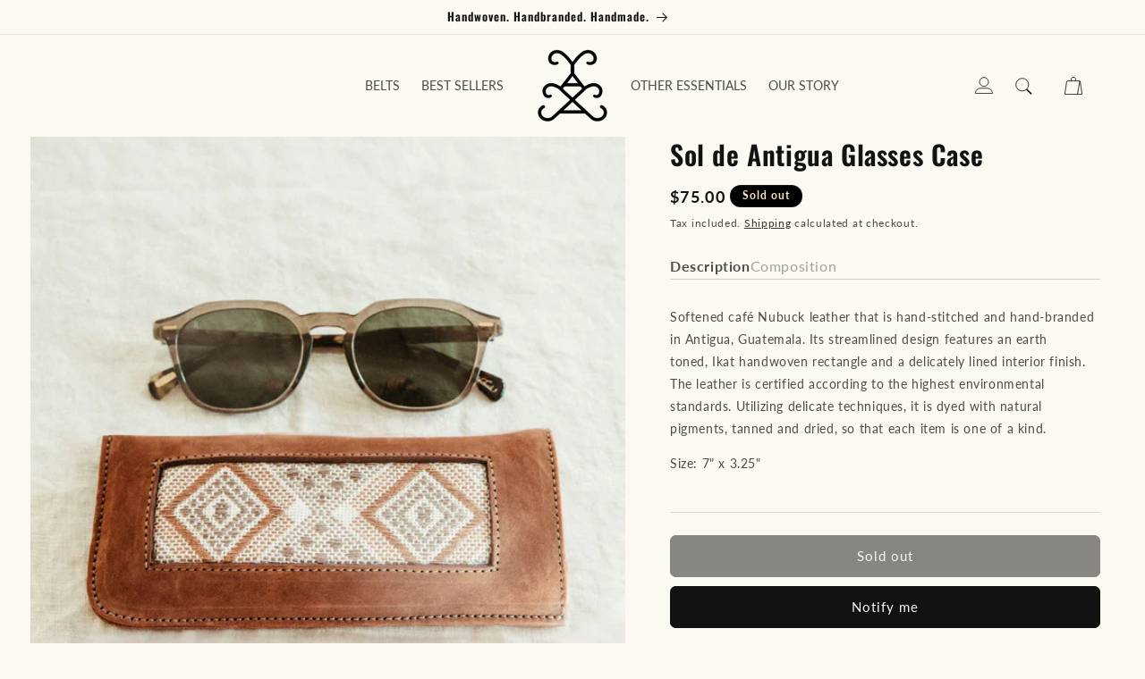

--- FILE ---
content_type: text/css
request_url: https://yaxaofficial.com/cdn/shop/t/19/assets/tailwind.css?v=73323013591539713671762875141
body_size: 2285
content:
@font-face{font-family:GT-America-Thin;font-display:swap;src:url(GT-America-Standard-Ultra-Light-Trial.otf) format("opentype")}.\!as-rotate-180,.as-rotate-180{--tw-translate-x:0;--tw-translate-y:0;--tw-rotate:0;--tw-skew-x:0;--tw-skew-y:0;--tw-scale-x:1;--tw-scale-y:1}.\!as-invisible{visibility:hidden!important}.as-invisible{visibility:hidden}.\!as-absolute{position:absolute!important}.as-absolute{position:absolute}.\!as-relative{position:relative!important}.as-relative{position:relative}.\!as-bottom-\[-30px\]{bottom:-30px!important}.\!as-bottom-\[-5\%\]{bottom:-5%!important}.\!as-left-10{left:2.5rem!important}.\!as-top-0{top:0!important}.as-bottom-0{bottom:0}.as-bottom-\[68px\]{bottom:68px}.as-right-0{right:0}.as-right-\[-50px\]{right:-50px}.as-right-\[0\.2\%\]{right:.2%}.as-top-0{top:0}.as-top-\[-180px\]{top:-180px}.as-top-\[-60px\]{top:-60px}.as-top-\[5\%\]{top:5%}.\!as-z-\[0\]{z-index:0!important}.\!as-z-\[2\]{z-index:2!important}.\!as-z-\[3\]{z-index:3!important}.as-z-\[1\]{z-index:1}.as-z-\[2\]{z-index:2}.as-z-\[999\]{z-index:999}.\!as-order-1{order:1!important}.\!as-mx-0{margin-left:0!important;margin-right:0!important}.\!as-mx-auto{margin-left:auto!important;margin-right:auto!important}.\!as-my-0{margin-top:0!important;margin-bottom:0!important}.\!as-my-4{margin-top:1rem!important;margin-bottom:1rem!important}.\!as-my-\[10px\]{margin-top:10px!important;margin-bottom:10px!important}.\!as-my-\[16px\]{margin-top:16px!important;margin-bottom:16px!important}.\!as-my-\[24px\]{margin-top:24px!important;margin-bottom:24px!important}.-as-mx-2{margin-left:-.5rem;margin-right:-.5rem}.as-mx-auto{margin-left:auto;margin-right:auto}.\!as-mb-0{margin-bottom:0!important}.\!as-mb-4{margin-bottom:1rem!important}.\!as-mb-\[24px\]{margin-bottom:24px!important}.\!as-mb-\[3rem\]{margin-bottom:3rem!important}.\!as-ml-auto{margin-left:auto!important}.\!as-mt-0{margin-top:0!important}.\!as-mt-6{margin-top:1.5rem!important}.\!as-mt-\[-10px\]{margin-top:-10px!important}.\!as-mt-\[-50px\]{margin-top:-50px!important}.\!as-mt-\[18px\]{margin-top:18px!important}.\!as-mt-\[2\.4rem\]{margin-top:2.4rem!important}.\!as-mt-\[24px\]{margin-top:24px!important}.\!as-mt-\[32px\]{margin-top:32px!important}.as-mb-5{margin-bottom:1.25rem}.as-mb-8{margin-bottom:2rem}.as-mb-\[0\.4rem\]{margin-bottom:.4rem}.\!as-block{display:block!important}.as-block{display:block}.\!as-flex{display:flex!important}.as-flex{display:flex}.\!as-grid{display:grid!important}.\!as-hidden{display:none!important}.as-hidden{display:none}.\!as-h-10{height:2.5rem!important}.\!as-h-8{height:2rem!important}.\!as-h-\[38px\]{height:38px!important}.\!as-h-\[64px\]{height:64px!important}.\!as-h-auto{height:auto!important}.\!as-h-full{height:100%!important}.as-h-10{height:2.5rem}.as-h-\[18px\]{height:18px}.as-h-\[24px\]{height:24px}.as-h-auto{height:auto}.as-h-full{height:100%}.\!as-max-h-\[220px\]{max-height:220px!important}.as-max-h-\[130px\]{max-height:130px}.as-max-h-\[350px\]{max-height:350px}.\!as-min-h-\[400px\]{min-height:400px!important}.\!as-min-h-\[600px\]{min-height:600px!important}.\!as-min-h-\[800px\]{min-height:800px!important}.\!as-w-1\/4{width:25%!important}.\!as-w-1\/5{width:20%!important}.\!as-w-10{width:2.5rem!important}.\!as-w-8{width:2rem!important}.\!as-w-\[50px\]{width:50px!important}.\!as-w-\[90\%\]{width:90%!important}.\!as-w-auto{width:auto!important}.\!as-w-full{width:100%!important}.as-w-1\/2{width:50%}.as-w-1\/4{width:25%}.as-w-10{width:2.5rem}.as-w-3\/4{width:75%}.as-w-\[18px\]{width:18px}.as-w-\[20px\]{width:20px}.as-w-\[24px\]{width:24px}.as-w-\[320px\]{width:320px}.as-w-auto{width:auto}.as-w-full{width:100%}.\!as-min-w-fit{min-width:-moz-fit-content!important;min-width:fit-content!important}.\!as-max-w-\[300px\]{max-width:300px!important}.\!as-max-w-\[405px\]{max-width:405px!important}.\!as-max-w-\[538px\]{max-width:538px!important}.\!as-max-w-full{max-width:100%!important}.as-max-w-\[70\%\]{max-width:70%}.as-max-w-\[80\%\]{max-width:80%}.\!as-rotate-180{--tw-rotate:180deg!important;transform:translate(var(--tw-translate-x),var(--tw-translate-y)) rotate(var(--tw-rotate)) skewX(var(--tw-skew-x)) skewY(var(--tw-skew-y)) scaleX(var(--tw-scale-x)) scaleY(var(--tw-scale-y))!important}.as-rotate-180{--tw-rotate:180deg;transform:translate(var(--tw-translate-x),var(--tw-translate-y)) rotate(var(--tw-rotate)) skewX(var(--tw-skew-x)) skewY(var(--tw-skew-y)) scaleX(var(--tw-scale-x)) scaleY(var(--tw-scale-y))}.\!as-cursor-default{cursor:default!important}.\!as-cursor-pointer{cursor:pointer!important}.as-cursor-pointer{cursor:pointer}.as-flex-row{flex-direction:row}.\!as-flex-col{flex-direction:column!important}.as-flex-col{flex-direction:column}.as-flex-wrap{flex-wrap:wrap}.\!as-flex-nowrap{flex-wrap:nowrap!important}.\!as-items-start{align-items:flex-start!important}.\!as-items-end{align-items:flex-end!important}.\!as-items-center{align-items:center!important}.as-items-center{align-items:center}.\!as-justify-start{justify-content:flex-start!important}.as-justify-start{justify-content:flex-start}.\!as-justify-end{justify-content:flex-end!important}.as-justify-end{justify-content:flex-end}.\!as-justify-center{justify-content:center!important}.as-justify-center{justify-content:center}.\!as-justify-between{justify-content:space-between!important}.\!as-gap-4{gap:1rem!important}.\!as-gap-\[4px\]{gap:4px!important}.as-gap-0{gap:0}.as-gap-2{gap:.5rem}.as-gap-2\.5{gap:.625rem}.as-gap-3{gap:.75rem}.as-gap-4{gap:1rem}.as-gap-\[16px\]{gap:16px}.as-gap-\[20px\]{gap:20px}.as-gap-x-\[16px\]{-moz-column-gap:16px;column-gap:16px}.as-gap-x-\[8px\]{-moz-column-gap:8px;column-gap:8px}.as-gap-y-\[8px\]{row-gap:8px}.\!as-overflow-hidden{overflow:hidden!important}.as-overflow-hidden{overflow:hidden}.as-overflow-x-clip{overflow-x:clip}.\!as-rounded-2xl{border-radius:1rem!important}.\!as-rounded-\[12px\]{border-radius:12px!important}.\!as-rounded-\[6px\]{border-radius:6px!important}.\!as-rounded-\[8px\]{border-radius:8px!important}.\!as-rounded-lg{border-radius:.5rem!important}.as-rounded-full{border-radius:9999px}.\!as-border{border-width:1px!important}.\!as-border-0{border-width:0!important}.as-border{border-width:1px}.as-border-0{border-width:0}.\!as-border-b{border-bottom-width:1px!important}.\!as-border-t{border-top-width:1px!important}.as-border-b{border-bottom-width:1px}.as-border-l-0{border-left-width:0}.as-border-r-0{border-right-width:0}.as-border-t-0{border-top-width:0}.\!as-border-solid{border-style:solid!important}.as-border-solid{border-style:solid}.\!as-border-\[\#D7D7D7\]{--tw-border-opacity:1!important;border-color:rgb(215 215 215/var(--tw-border-opacity))!important}.as-border-\[\#D7D7D7\]{--tw-border-opacity:1;border-color:rgb(215 215 215/var(--tw-border-opacity))}.as-border-\[\#FF8C68\]{--tw-border-opacity:1;border-color:rgb(255 140 104/var(--tw-border-opacity))}.as-border-\[\#d1d1d1\]{--tw-border-opacity:1;border-color:rgb(209 209 209/var(--tw-border-opacity))}.\!as-bg-transparent{background-color:initial!important}.as-bg-\[\#F5F2E9\]{--tw-bg-opacity:1;background-color:rgb(245 242 233/var(--tw-bg-opacity))}.as-bg-\[\#FFFBF0\]{--tw-bg-opacity:1;background-color:rgb(255 251 240/var(--tw-bg-opacity))}.as-bg-\[transparent\]{background-color:initial}.as-bg-black{--tw-bg-opacity:1;background-color:rgb(0 0 0/var(--tw-bg-opacity))}.as-bg-opacity-50{--tw-bg-opacity:0.5}.\!as-p-0{padding:0!important}.\!as-p-4{padding:1rem!important}.\!as-p-\[24px\]{padding:24px!important}.as-p-2{padding:.5rem}.as-p-\[0\.3rem\]{padding:.3rem}.\!as-px-0{padding-left:0!important;padding-right:0!important}.\!as-px-4{padding-left:1rem!important;padding-right:1rem!important}.\!as-px-\[1\.2rem\]{padding-left:1.2rem!important;padding-right:1.2rem!important}.\!as-px-\[1\.5rem\]{padding-left:1.5rem!important;padding-right:1.5rem!important}.\!as-px-\[24px\]{padding-left:24px!important;padding-right:24px!important}.\!as-py-\[1\.5rem\]{padding-top:1.5rem!important;padding-bottom:1.5rem!important}.\!as-py-\[12px\]{padding-top:12px!important;padding-bottom:12px!important}.\!as-py-\[16px\]{padding-top:16px!important;padding-bottom:16px!important}.as-px-0{padding-left:0;padding-right:0}.as-px-1{padding-left:.25rem;padding-right:.25rem}.as-px-2{padding-left:.5rem;padding-right:.5rem}.as-px-4{padding-left:1rem;padding-right:1rem}.as-px-5{padding-left:1.25rem;padding-right:1.25rem}.as-py-1{padding-top:.25rem;padding-bottom:.25rem}.as-py-10{padding-top:2.5rem;padding-bottom:2.5rem}.as-py-\[10px\]{padding-top:10px;padding-bottom:10px}.\!as-pb-0{padding-bottom:0!important}.\!as-pb-2{padding-bottom:.5rem!important}.\!as-pb-\[24px\]{padding-bottom:24px!important}.\!as-pb-\[2rem\]{padding-bottom:2rem!important}.\!as-pl-0{padding-left:0!important}.\!as-pr-\[0\]{padding-right:0!important}.\!as-pt-0{padding-top:0!important}.\!as-pt-4{padding-top:1rem!important}.as-pt-6{padding-top:1.5rem}.as-text-left{text-align:left}.\!as-text-center{text-align:center!important}.as-text-center{text-align:center}.\!as-text-3xl{font-size:1.875rem!important;line-height:2.25rem!important}.\!as-text-\[0\.9em\]{font-size:.9em!important}.\!as-text-\[1\.4rem\]{font-size:1.4rem!important}.\!as-text-\[10px\]{font-size:10px!important}.\!as-text-\[11px\]{font-size:11px!important}.\!as-text-\[12px\]{font-size:12px!important}.\!as-text-\[14px\]{font-size:14px!important}.\!as-text-\[15px\]{font-size:15px!important}.\!as-text-\[16px\]{font-size:16px!important}.\!as-text-\[18px\]{font-size:18px!important}.\!as-text-\[21px\]{font-size:21px!important}.\!as-text-\[26px\]{font-size:26px!important}.\!as-text-\[27px\]{font-size:27px!important}.\!as-text-\[30px\]{font-size:30px!important}.\!as-text-\[32px\]{font-size:32px!important}.\!as-text-\[45px\]{font-size:45px!important}.as-text-2xl{font-size:1.5rem;line-height:2rem}.as-text-\[1\.4rem\]{font-size:1.4rem}.as-text-\[16px\]{font-size:16px}.as-text-\[18px\]{font-size:18px}.as-text-\[30px\]{font-size:30px}.\!as-font-\[360\]{font-weight:360!important}.\!as-font-bold{font-weight:700!important}.\!as-font-semibold{font-weight:600!important}.as-font-\[600\]{font-weight:600}.as-font-bold{font-weight:700}.as-font-semibold{font-weight:600}.\!as-uppercase{text-transform:uppercase!important}.as-uppercase{text-transform:uppercase}.\!as-leading-\[1\.35\]{line-height:1.35!important}.\!as-leading-\[1\.3\]{line-height:1.3!important}.\!as-leading-\[1\.6\]{line-height:1.6!important}.\!as-leading-\[15px\]{line-height:15px!important}.\!as-leading-\[18px\]{line-height:18px!important}.\!as-leading-\[21px\]{line-height:21px!important}.\!as-leading-\[24\.48px\]{line-height:24.48px!important}.\!as-leading-\[24px\]{line-height:24px!important}.\!as-leading-\[26px\]{line-height:26px!important}.\!as-leading-\[30px\]{line-height:30px!important}.\!as-leading-\[31\.36px\]{line-height:31.36px!important}.\!as-leading-\[40px\]{line-height:40px!important}.as-leading-\[150\%\]{line-height:150%}.as-leading-\[1\]{line-height:1}.as-leading-\[23px\]{line-height:23px}.as-leading-\[24px\]{line-height:24px}.as-leading-\[30px\]{line-height:30px}.\!as-tracking-\[-0\.01em\]{letter-spacing:-.01em!important}.\!as-tracking-\[-0\.28px\]{letter-spacing:-.28px!important}.\!as-tracking-\[0\.02em\]{letter-spacing:.02em!important}.\!as-tracking-\[0\.07em\]{letter-spacing:.07em!important}.\!as-tracking-\[0\.6px\]{letter-spacing:.6px!important}.\!as-tracking-\[1\.68px\]{letter-spacing:1.68px!important}.\!as-tracking-normal{letter-spacing:0!important}.as-tracking-\[0\.15em\]{letter-spacing:.15em}.as-tracking-\[1\.4px\]{letter-spacing:1.4px}.as-tracking-normal{letter-spacing:0}.\!as-text-\[\#202020\]{--tw-text-opacity:1!important;color:rgb(32 32 32/var(--tw-text-opacity))!important}.\!as-text-\[\#F5F2E9\]{--tw-text-opacity:1!important;color:rgb(245 242 233/var(--tw-text-opacity))!important}.\!as-text-\[\#FCF9F3\]{--tw-text-opacity:1!important;color:rgb(252 249 243/var(--tw-text-opacity))!important}.\!as-text-\[\#FFE7BE\]{--tw-text-opacity:1!important;color:rgb(255 231 190/var(--tw-text-opacity))!important}.\!as-text-white{--tw-text-opacity:1!important;color:rgb(255 255 255/var(--tw-text-opacity))!important}.as-text-\[\#F1EFE5\]{--tw-text-opacity:1;color:rgb(241 239 229/var(--tw-text-opacity))}.\!as-no-underline{text-decoration-line:none!important}.\!as-opacity-100{opacity:1!important}.\!as-opacity-50{opacity:.5!important}.as-transition{transition-property:color,background-color,border-color,text-decoration-color,fill,stroke,opacity,box-shadow,transform,filter,-webkit-backdrop-filter;transition-property:color,background-color,border-color,text-decoration-color,fill,stroke,opacity,box-shadow,transform,filter,backdrop-filter;transition-property:color,background-color,border-color,text-decoration-color,fill,stroke,opacity,box-shadow,transform,filter,backdrop-filter,-webkit-backdrop-filter;transition-timing-function:cubic-bezier(.4,0,.2,1);transition-duration:.15s}.hover\:as-font-bold:hover{font-weight:700}@media (min-width:750px){.md\:\!as-absolute{position:absolute!important}.md\:as-absolute{position:absolute}.md\:\!as-order-\[0\]{order:0!important}.md\:\!as-my-\[12px\]{margin-top:12px!important;margin-bottom:12px!important}.md\:\!as-my-\[24px\]{margin-top:24px!important;margin-bottom:24px!important}.md\:\!as-mb-0{margin-bottom:0!important}.md\:\!as-mt-0{margin-top:0!important}.md\:as-mb-0{margin-bottom:0}.md\:\!as-block{display:block!important}.md\:as-block{display:block}.md\:\!as-inline{display:inline!important}.md\:\!as-flex{display:flex!important}.md\:as-flex{display:flex}.md\:\!as-grid{display:grid!important}.md\:\!as-hidden{display:none!important}.md\:as-hidden{display:none}.md\:as-h-\[24px\]{height:24px}.md\:as-h-\[30px\]{height:30px}.md\:\!as-w-\[50px\]{width:50px!important}.md\:\!as-w-\[80\%\]{width:80%!important}.md\:\!as-w-fit{width:-moz-fit-content!important;width:fit-content!important}.md\:\!as-w-full{width:100%!important}.md\:as-w-\[24px\]{width:24px}.md\:as-w-\[30px\]{width:30px}.md\:as-w-full{width:100%}.md\:\!as-max-w-\[33\%\]{max-width:33%!important}.md\:\!as-max-w-\[820px\]{max-width:820px!important}.md\:\!as-max-w-fit{max-width:-moz-fit-content!important;max-width:fit-content!important}.md\:as-max-w-\[20\%\]{max-width:20%}.md\:as-max-w-\[80\%\]{max-width:80%}.md\:\!as-flex-row{flex-direction:row!important}.md\:as-flex-row{flex-direction:row}.md\:\!as-items-end{align-items:flex-end!important}.md\:as-items-center{align-items:center}.md\:as-justify-center{justify-content:center}.md\:\!as-justify-between{justify-content:space-between!important}.md\:as-gap-1{gap:.25rem}.md\:\!as-rounded-\[100px\]{border-radius:100px!important}.md\:\!as-border-t-0{border-top-width:0!important}.md\:as-bg-\[transparent\]{background-color:initial}.md\:\!as-p-\[26px\]{padding:26px!important}.md\:\!as-px-\[5rem\]{padding-left:5rem!important;padding-right:5rem!important}.md\:\!as-py-0{padding-top:0!important;padding-bottom:0!important}.md\:\!as-py-\[23px\]{padding-top:23px!important;padding-bottom:23px!important}.md\:as-px-12{padding-left:3rem;padding-right:3rem}.md\:as-py-8{padding-top:2rem;padding-bottom:2rem}.md\:as-py-\[24px\]{padding-top:24px;padding-bottom:24px}.md\:\!as-pb-\[2\.5rem\]{padding-bottom:2.5rem!important}.md\:\!as-pl-\[26px\]{padding-left:26px!important}.md\:\!as-pl-\[7rem\]{padding-left:7rem!important}.md\:\!as-pr-0{padding-right:0!important}.md\:\!as-pr-\[7rem\]{padding-right:7rem!important}.md\:\!as-pt-\[1\.5rem\]{padding-top:1.5rem!important}.md\:\!as-pt-\[2\.7rem\]{padding-top:2.7rem!important}.md\:\!as-text-\[16px\]{font-size:16px!important}.md\:\!as-text-\[17px\]{font-size:17px!important}.md\:\!as-text-\[30px\]{font-size:30px!important}.md\:\!as-text-\[36px\]{font-size:36px!important}.md\:as-text-\[18px\]{font-size:18px}.md\:as-text-\[50px\]{font-size:50px}.md\:\!as-leading-\[21px\]{line-height:21px!important}.md\:\!as-leading-\[32px\]{line-height:32px!important}.md\:\!as-leading-\[45px\]{line-height:45px!important}.md\:as-leading-\[1\]{line-height:1}.md\:as-leading-\[24\.48px\]{line-height:24.48px}.md\:as-tracking-\[-1px\]{letter-spacing:-1px}.md\:\!as-text-\[\#FFE7BE\]{--tw-text-opacity:1!important;color:rgb(255 231 190/var(--tw-text-opacity))!important}.md\:as-transition{transition-property:color,background-color,border-color,text-decoration-color,fill,stroke,opacity,box-shadow,transform,filter,-webkit-backdrop-filter;transition-property:color,background-color,border-color,text-decoration-color,fill,stroke,opacity,box-shadow,transform,filter,backdrop-filter;transition-property:color,background-color,border-color,text-decoration-color,fill,stroke,opacity,box-shadow,transform,filter,backdrop-filter,-webkit-backdrop-filter;transition-timing-function:cubic-bezier(.4,0,.2,1);transition-duration:.15s}}@media (min-width:1024px){.lg\:\!as-ml-\[20px\]{margin-left:20px!important}.lg\:\!as-block{display:block!important}.lg\:\!as-flex{display:flex!important}.lg\:\!as-hidden{display:none!important}.lg\:\!as-min-h-\[800px\]{min-height:800px!important}.lg\:\!as-w-1\/2{width:50%!important}.lg\:\!as-max-w-\[36rem\]{max-width:36rem!important}.lg\:\!as-max-w-\[50\%\]{max-width:50%!important}.lg\:as-max-w-full{max-width:100%}.lg\:\!as-flex-row{flex-direction:row!important}.lg\:\!as-pb-0{padding-bottom:0!important}.lg\:\!as-pl-\[60px\]{padding-left:60px!important}.lg\:\!as-pr-\[60px\]{padding-right:60px!important}.lg\:\!as-pt-\[60px\]{padding-top:60px!important}.lg\:\!as-text-left{text-align:left!important}.lg\:\!as-text-\[18px\]{font-size:18px!important}.lg\:\!as-text-\[36px\]{font-size:36px!important}.lg\:\!as-text-\[50px\]{font-size:50px!important}.lg\:\!as-leading-\[24\.48px\]{line-height:24.48px!important}.lg\:\!as-leading-\[50px\]{line-height:50px!important}}@media (min-width:1280px){.xl\:as-left-\[20\%\]{left:20%}.xl\:as-right-\[3\.5\%\]{right:3.5%}}